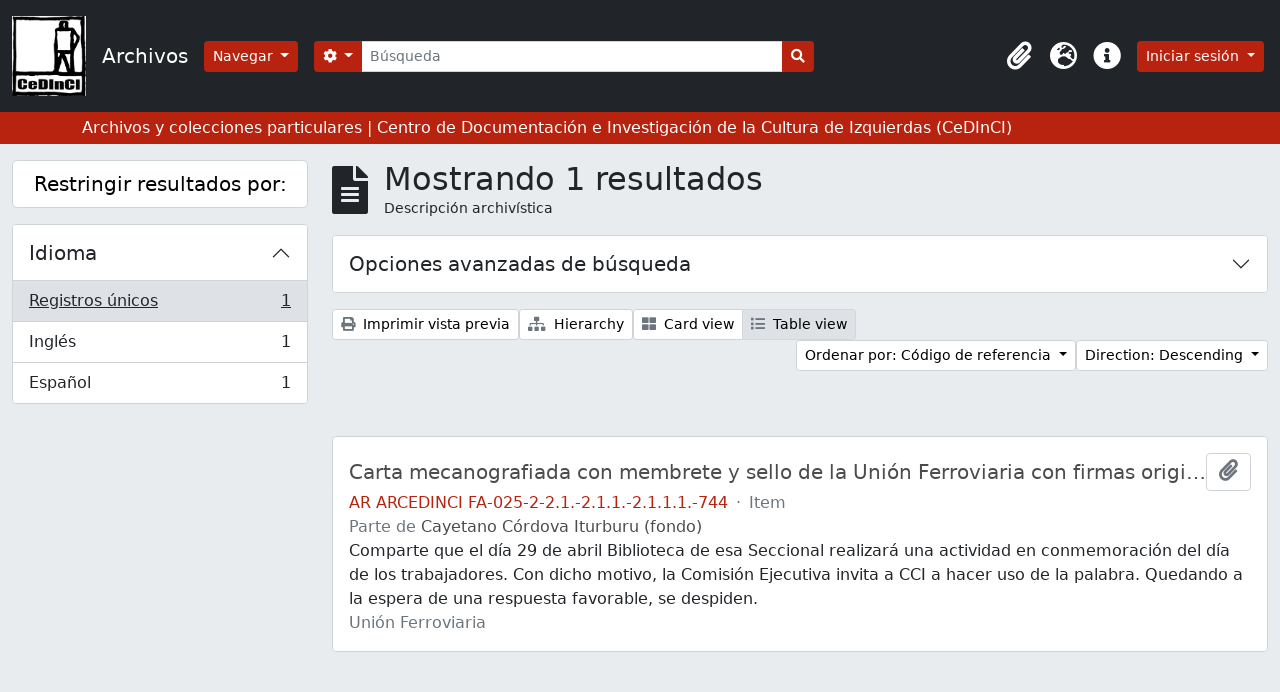

--- FILE ---
content_type: text/html; charset=utf-8
request_url: https://archivos.cedinci.org/index.php/informationobject/browse?view=table&sort=referenceCode&sf_culture=es&sortDir=desc&topLod=0&actorId=15515&eventTypeId=111
body_size: 7488
content:
<!DOCTYPE html>
<html lang="es" dir="ltr">
  <head>
    <meta charset="utf-8">
    <meta name="viewport" content="width=device-width, initial-scale=1">
    <title>Archivos</title>
        <link rel="shortcut icon" href="/favicon.ico">
    <script defer src="/dist/js/vendor.bundle.1697f26639ee588df9ee.js"></script><script defer src="/dist/js/arCustomThemeB5Plugin.bundle.6a52c6d3d764b8415fc1.js"></script><link href="/dist/css/arCustomThemeB5Plugin.bundle.892f09f2f5844622a684.css" rel="stylesheet">
      </head>
  <body class="d-flex flex-column min-vh-100 informationobject browse">
        <div class="visually-hidden-focusable p-3 border-bottom">
  <a class="btn btn-sm btn-secondary" href="#main-column">
    Skip to main content  </a>
</div>
    



<header id="top-bar" class="navbar navbar-expand-lg navbar-dark bg-dark" role="navigation" aria-label="Main navigation">
  <div class="container-fluid">
          <a class="navbar-brand d-flex flex-wrap flex-lg-nowrap align-items-center py-0 me-0" href="/index.php/" title="Inicio" rel="home">
                  <img alt="AtoM logo" class="d-inline-block my-2 me-3" height="35" src="/plugins/arDominionB5Plugin/images/logo.png" />                          <span class="text-wrap my-1 me-3">Archivos</span>
              </a>
        <button class="navbar-toggler atom-btn-secondary my-2 me-1" type="button" data-bs-toggle="collapse" data-bs-target="#navbar-content" aria-controls="navbar-content" aria-expanded="false">
      <span class="navbar-toggler-icon"></span>
      <span class="visually-hidden">Toggle navigation</span>
    </button>
    <div class="collapse navbar-collapse flex-wrap justify-content-end me-1" id="navbar-content">
      <div class="d-flex flex-wrap flex-lg-nowrap flex-grow-1">
        <div class="dropdown my-2 me-3">
  <button class="btn btn-sm atom-btn-secondary dropdown-toggle" type="button" id="browse-menu" data-bs-toggle="dropdown" aria-expanded="false">
    Navegar  </button>
  <ul class="dropdown-menu mt-2" aria-labelledby="browse-menu">
    <li>
      <h6 class="dropdown-header">
        Navegar      </h6>
    </li>
                  <li id="node_browseInformationObjects">
          <a class="dropdown-item" href="/index.php/informationobject/browse" title="Descripción archivística">Descripción archivística</a>        </li>
                        <li id="node_browseActors">
          <a class="dropdown-item" href="/index.php/actor/browse" title="Registro de autoridad">Registro de autoridad</a>        </li>
                        <li id="node_browseRepositories">
          <a class="dropdown-item" href="/index.php/repository/browse" title="Instituciones archivísticas">Instituciones archivísticas</a>        </li>
                        <li id="node_browseFunctions">
          <a class="dropdown-item" href="/index.php/function/browse" title="Funciones">Funciones</a>        </li>
                        <li id="node_browseSubjects">
          <a class="dropdown-item" href="/index.php/taxonomy/index/id/35" title="Materias">Materias</a>        </li>
                        <li id="node_browsePlaces">
          <a class="dropdown-item" href="/index.php/taxonomy/index/id/42" title="Lugares">Lugares</a>        </li>
                        <li id="node_browseDigitalObjects">
          <a class="dropdown-item" href="/index.php/informationobject/browse?view=card&amp;onlyMedia=1&amp;topLod=0" title="Objetos digitales">Objetos digitales</a>        </li>
            </ul>
</div>
        <form
  id="search-box"
  class="d-flex flex-grow-1 my-2"
  role="search"
  action="/index.php/informationobject/browse">
  <h2 class="visually-hidden">Búsqueda</h2>
  <input type="hidden" name="topLod" value="0">
  <input type="hidden" name="sort" value="relevance">
  <div class="input-group flex-nowrap">
    <button
      id="search-box-options"
      class="btn btn-sm atom-btn-secondary dropdown-toggle"
      type="button"
      data-bs-toggle="dropdown"
      data-bs-auto-close="outside"
      aria-expanded="false">
      <i class="fas fa-cog" aria-hidden="true"></i>
      <span class="visually-hidden">Search options</span>
    </button>
    <div class="dropdown-menu mt-2" aria-labelledby="search-box-options">
              <div class="px-3 py-2">
          <div class="form-check">
            <input
              class="form-check-input"
              type="radio"
              name="repos"
              id="search-realm-global"
              checked              value>
            <label class="form-check-label" for="search-realm-global">
              Búsqueda global            </label>
          </div>
                            </div>
        <div class="dropdown-divider"></div>
            <a class="dropdown-item" href="/index.php/informationobject/browse?showAdvanced=1&topLod=0">
        Búsqueda avanzada      </a>
    </div>
    <input
      id="search-box-input"
      class="form-control form-control-sm dropdown-toggle"
      type="search"
      name="query"
      autocomplete="off"
      value=""
      placeholder="Búsqueda"
      data-url="/index.php/search/autocomplete"
      data-bs-toggle="dropdown"
      aria-label="Búsqueda"
      aria-expanded="false">
    <ul id="search-box-results" class="dropdown-menu mt-2" aria-labelledby="search-box-input"></ul>
    <button class="btn btn-sm atom-btn-secondary" type="submit">
      <i class="fas fa-search" aria-hidden="true"></i>
      <span class="visually-hidden">Search in browse page</span>
    </button>
  </div>
</form>
      </div>
      <div class="d-flex flex-nowrap flex-column flex-lg-row align-items-strech align-items-lg-center">
        <ul class="navbar-nav mx-lg-2">
                    <li class="nav-item dropdown d-flex flex-column">
  <a
    class="nav-link dropdown-toggle d-flex align-items-center p-0"
    href="#"
    id="clipboard-menu"
    role="button"
    data-bs-toggle="dropdown"
    aria-expanded="false"
    data-total-count-label="records added"
    data-alert-close="Cerrar"
    data-load-alert-message="There was an error loading the clipboard content."
    data-export-alert-message="The clipboard is empty for this entity type."
    data-export-check-url="/index.php/clipboard/exportCheck"
    data-delete-alert-message="Note: clipboard items unclipped in this page will be removed from the clipboard when the page is refreshed. You can re-select them now, or reload the page to remove them completely. Using the sort or print preview buttons will also cause a page reload - so anything currently deselected will be lost!">
    <i
      class="fas fa-2x fa-fw fa-paperclip px-0 px-lg-2 py-2"
      data-bs-toggle="tooltip"
      data-bs-placement="bottom"
      data-bs-custom-class="d-none d-lg-block"
      title="Portapapeles"
      aria-hidden="true">
    </i>
    <span class="d-lg-none mx-1" aria-hidden="true">
      Portapapeles    </span>
    <span class="visually-hidden">
      Portapapeles    </span>
  </a>
  <ul class="dropdown-menu dropdown-menu-end mb-2" aria-labelledby="clipboard-menu">
    <li>
      <h6 class="dropdown-header">
        Portapapeles      </h6>
    </li>
    <li class="text-muted text-nowrap px-3 pb-2">
      <span
        id="counts-block"
        data-information-object-label="Descripción archivística"
        data-actor-object-label="Registro de autoridad"
        data-repository-object-label="Institución archivística">
      </span>
    </li>
                  <li id="node_clearClipboard">
          <a class="dropdown-item" href="/index.php/" title="Borrar selección">Borrar selección</a>        </li>
                        <li id="node_goToClipboard">
          <a class="dropdown-item" href="/index.php/clipboard/view" title="Ir al portapapeles">Ir al portapapeles</a>        </li>
                        <li id="node_loadClipboard">
          <a class="dropdown-item" href="/index.php/clipboard/load" title="Load clipboard">Load clipboard</a>        </li>
                        <li id="node_saveClipboard">
          <a class="dropdown-item" href="/index.php/clipboard/save" title="Save clipboard">Save clipboard</a>        </li>
            </ul>
</li>
                      <li class="nav-item dropdown d-flex flex-column">
  <a
    class="nav-link dropdown-toggle d-flex align-items-center p-0"
    href="#"
    id="language-menu"
    role="button"
    data-bs-toggle="dropdown"
    aria-expanded="false">
    <i
      class="fas fa-2x fa-fw fa-globe-europe px-0 px-lg-2 py-2"
      data-bs-toggle="tooltip"
      data-bs-placement="bottom"
      data-bs-custom-class="d-none d-lg-block"
      title="Idioma"
      aria-hidden="true">
    </i>
    <span class="d-lg-none mx-1" aria-hidden="true">
      Idioma    </span>
    <span class="visually-hidden">
      Idioma    </span>  
  </a>
  <ul class="dropdown-menu dropdown-menu-end mb-2" aria-labelledby="language-menu">
    <li>
      <h6 class="dropdown-header">
        Idioma      </h6>
    </li>
          <li>
        <a class="dropdown-item" href="/index.php/informationobject/browse?sf_culture=en&amp;view=table&amp;sort=referenceCode&amp;sortDir=desc&amp;topLod=0&amp;actorId=15515&amp;eventTypeId=111" title="English">English</a>      </li>
          <li>
        <a class="dropdown-item" href="/index.php/informationobject/browse?sf_culture=fr&amp;view=table&amp;sort=referenceCode&amp;sortDir=desc&amp;topLod=0&amp;actorId=15515&amp;eventTypeId=111" title="Français">Français</a>      </li>
          <li>
        <a class="dropdown-item" href="/index.php/informationobject/browse?sf_culture=es&amp;view=table&amp;sort=referenceCode&amp;sortDir=desc&amp;topLod=0&amp;actorId=15515&amp;eventTypeId=111" title="Español">Español</a>      </li>
          <li>
        <a class="dropdown-item" href="/index.php/informationobject/browse?sf_culture=nl&amp;view=table&amp;sort=referenceCode&amp;sortDir=desc&amp;topLod=0&amp;actorId=15515&amp;eventTypeId=111" title="Nederlands">Nederlands</a>      </li>
          <li>
        <a class="dropdown-item" href="/index.php/informationobject/browse?sf_culture=pt&amp;view=table&amp;sort=referenceCode&amp;sortDir=desc&amp;topLod=0&amp;actorId=15515&amp;eventTypeId=111" title="Português">Português</a>      </li>
      </ul>
</li>
                    <li class="nav-item dropdown d-flex flex-column">
  <a
    class="nav-link dropdown-toggle d-flex align-items-center p-0"
    href="#"
    id="quick-links-menu"
    role="button"
    data-bs-toggle="dropdown"
    aria-expanded="false">
    <i
      class="fas fa-2x fa-fw fa-info-circle px-0 px-lg-2 py-2"
      data-bs-toggle="tooltip"
      data-bs-placement="bottom"
      data-bs-custom-class="d-none d-lg-block"
      title="Enlaces rápidos"
      aria-hidden="true">
    </i>
    <span class="d-lg-none mx-1" aria-hidden="true">
      Enlaces rápidos    </span> 
    <span class="visually-hidden">
      Enlaces rápidos    </span>
  </a>
  <ul class="dropdown-menu dropdown-menu-end mb-2" aria-labelledby="quick-links-menu">
    <li>
      <h6 class="dropdown-header">
        Enlaces rápidos      </h6>
    </li>
                  <li id="node_home">
          <a class="dropdown-item" href="/index.php/" title="Inicio">Inicio</a>        </li>
                        <li id="node_about">
          <a class="dropdown-item" href="/index.php/about" title="Acerca">Acerca</a>        </li>
                        <li id="node_privacy">
          <a class="dropdown-item" href="/index.php/privacy" title="Privacy Policy">Privacy Policy</a>        </li>
                        <li id="node_help">
          <a class="dropdown-item" href="http://docs.accesstomemory.org/" title="Ayuda">Ayuda</a>        </li>
                                          </ul>
</li>
        </ul>
              <div class="dropdown my-2">
    <button class="btn btn-sm atom-btn-secondary dropdown-toggle" type="button" id="user-menu" data-bs-toggle="dropdown" data-bs-auto-close="outside" aria-expanded="false">
      Iniciar sesión    </button>
    <div class="dropdown-menu dropdown-menu-lg-end mt-2" aria-labelledby="user-menu">
      <div>
        <h6 class="dropdown-header">
          ¿Estás registrado?        </h6>
      </div>
      <form class="mx-3 my-2" action="/index.php/user/login" method="post">        <input type="hidden" name="next" value="https://archivos.cedinci.org/index.php/informationobject/browse?view=table&amp;sort=referenceCode&amp;sf_culture=es&amp;sortDir=desc&amp;topLod=0&amp;actorId=15515&amp;eventTypeId=111" id="next" />        <div class="mb-3"><label class="form-label" for="email">Correo electrónico<span aria-hidden="true" class="text-primary ms-1"><strong>*</strong></span><span class="visually-hidden">This field is required.</span></label><input type="text" name="email" class="form-control-sm form-control" id="email" /></div>        <div class="mb-3"><label class="form-label" for="password">Contraseña<span aria-hidden="true" class="text-primary ms-1"><strong>*</strong></span><span class="visually-hidden">This field is required.</span></label><input type="password" name="password" class="form-control-sm form-control" autocomplete="off" id="password" /></div>        <button class="btn btn-sm atom-btn-secondary" type="submit">
          Iniciar sesión        </button>
      </form>
    </div>
  </div>
      </div>
    </div>
  </div>
</header>

  <div class="bg-secondary text-white">
    <div class="container-xl py-1">
      Archivos y colecciones particulares | Centro de Documentación e Investigación de la Cultura de Izquierdas (CeDInCI)    </div>
  </div>
    
<div id="wrapper" class="container-xxl pt-3 flex-grow-1">
            <div class="row">
    <div id="sidebar" class="col-md-3">
      
    <h2 class="d-grid">
      <button
        class="btn btn-lg atom-btn-white collapsed text-wrap"
        type="button"
        data-bs-toggle="collapse"
        data-bs-target="#collapse-aggregations"
        aria-expanded="false"
        aria-controls="collapse-aggregations">
        Restringir resultados por:      </button>
    </h2>

    <div class="collapse" id="collapse-aggregations">

      
      

<div class="accordion mb-3">
  <div class="accordion-item aggregation">
    <h2 class="accordion-header" id="heading-languages">
      <button
        class="accordion-button collapsed"
        type="button"
        data-bs-toggle="collapse"
        data-bs-target="#collapse-languages"
        aria-expanded="false"
        aria-controls="collapse-languages">
        Idioma      </button>
    </h2>
    <div
      id="collapse-languages"
      class="accordion-collapse collapse list-group list-group-flush"
      aria-labelledby="heading-languages">
      
          
              
        <a class="list-group-item list-group-item-action d-flex justify-content-between align-items-center text-break active text-decoration-underline" href="/index.php/informationobject/browse?view=table&amp;sort=referenceCode&amp;sf_culture=es&amp;sortDir=desc&amp;topLod=0&amp;actorId=15515&amp;eventTypeId=111" title="Registros únicos, 1 resultados1">Registros únicos<span class="visually-hidden">, 1 resultados</span><span aria-hidden="true" class="ms-3 text-nowrap">1</span></a>              
        <a class="list-group-item list-group-item-action d-flex justify-content-between align-items-center text-break" href="/index.php/informationobject/browse?languages=en&amp;view=table&amp;sort=referenceCode&amp;sf_culture=es&amp;sortDir=desc&amp;topLod=0&amp;actorId=15515&amp;eventTypeId=111" title="Inglés, 1 resultados1">Inglés<span class="visually-hidden">, 1 resultados</span><span aria-hidden="true" class="ms-3 text-nowrap">1</span></a>              
        <a class="list-group-item list-group-item-action d-flex justify-content-between align-items-center text-break" href="/index.php/informationobject/browse?languages=es&amp;view=table&amp;sort=referenceCode&amp;sf_culture=es&amp;sortDir=desc&amp;topLod=0&amp;actorId=15515&amp;eventTypeId=111" title="Español, 1 resultados1">Español<span class="visually-hidden">, 1 resultados</span><span aria-hidden="true" class="ms-3 text-nowrap">1</span></a>          </div>
  </div>
</div>

        
                      
        
        
        
        
        
        
        
    </div>

      </div>
    <div id="main-column" role="main" class="col-md-9">
        
  <div class="multiline-header d-flex align-items-center mb-3">
    <i class="fas fa-3x fa-file-alt me-3" aria-hidden="true"></i>
    <div class="d-flex flex-column">
      <h1 class="mb-0" aria-describedby="heading-label">
                  Mostrando 1 resultados              </h1>
      <span class="small" id="heading-label">
        Descripción archivística      </span>
    </div>
  </div>
        <div class="d-flex flex-wrap gap-2">
    
                                    </div>

      
  <div class="accordion mb-3 adv-search" role="search">
  <div class="accordion-item">
    <h2 class="accordion-header" id="heading-adv-search">
      <button class="accordion-button collapsed" type="button" data-bs-toggle="collapse" data-bs-target="#collapse-adv-search" aria-expanded="false" aria-controls="collapse-adv-search" data-cy="advanced-search-toggle">
        Opciones avanzadas de búsqueda      </button>
    </h2>
    <div id="collapse-adv-search" class="accordion-collapse collapse" aria-labelledby="heading-adv-search">
      <div class="accordion-body">
        <form name="advanced-search-form" method="get" action="/index.php/informationobject/browse">
                      <input type="hidden" name="view" value="table"/>
                      <input type="hidden" name="sort" value="referenceCode"/>
                      <input type="hidden" name="actorId" value="15515"/>
                      <input type="hidden" name="eventTypeId" value="111"/>
          
          <h5>Encontrar resultados con :</h5>

          <div class="criteria mb-4">

            
              
            
            
            <div class="criterion row align-items-center">

              <div class="col-xl-auto mb-3 adv-search-boolean">
                <select class="form-select" name="so0">
                  <option value="and">y</option>
                  <option value="or">o</option>
                  <option value="not">no</option>
                </select>
              </div>

              <div class="col-xl-auto flex-grow-1 mb-3">
                <input class="form-control" type="text" aria-label="Búsqueda" placeholder="Búsqueda" name="sq0">
              </div>

              <div class="col-xl-auto mb-3 text-center">
                <span class="form-text">en</span>
              </div>

              <div class="col-xl-auto mb-3">
                <select class="form-select" name="sf0">
                                      <option value="">
                      Cualquier campo                    </option>
                                      <option value="title">
                      Título                    </option>
                                      <option value="archivalHistory">
                      Historia archivística                    </option>
                                      <option value="scopeAndContent">
                      Alcance y contenido                    </option>
                                      <option value="extentAndMedium">
                      Volumen y soporte                    </option>
                                      <option value="subject">
                      Puntos de acceso por materia                    </option>
                                      <option value="name">
                      Puntos de acceso por autoridad                    </option>
                                      <option value="place">
                      Puntos de acceso por lugar                    </option>
                                      <option value="genre">
                      Tipo de puntos de acceso                    </option>
                                      <option value="identifier">
                      Identificador                    </option>
                                      <option value="referenceCode">
                      Código de referencia                    </option>
                                      <option value="digitalObjectTranscript">
                      Digital object text                    </option>
                                      <option value="creator">
                      Creador                    </option>
                                      <option value="findingAidTranscript">
                      Texto de catálogo                    </option>
                                      <option value="allExceptFindingAidTranscript">
                      Cualquier campo excepto el texto de catálogo                    </option>
                                  </select>
              </div>

              <div class="col-xl-auto mb-3">
                <a href="#" class="d-none d-xl-block delete-criterion" aria-label="Delete criterion">
                  <i aria-hidden="true" class="fas fa-times text-muted"></i>
                </a>
                <a href="#" class="d-xl-none delete-criterion btn btn-outline-danger w-100 mb-3">
                  Delete criterion                </a>
              </div>

            </div>

            <div class="add-new-criteria mb-3">
              <a id="add-criterion-dropdown-menu" class="btn atom-btn-white dropdown-toggle" href="#" role="button" data-bs-toggle="dropdown" aria-expanded="false">Añadir nuevo criterio</a>
              <ul class="dropdown-menu mt-2" aria-labelledby="add-criterion-dropdown-menu">
                <li><a class="dropdown-item" href="#" id="add-criterion-and">Y</a></li>
                <li><a class="dropdown-item" href="#" id="add-criterion-or">O</a></li>
                <li><a class="dropdown-item" href="#" id="add-criterion-not">No</a></li>
              </ul>
            </div>

          </div>

          <h5>Limitar resultados por :</h5>

          <div class="criteria mb-4">

                          <div class="mb-3"><label class="form-label" for="repos">Institución archivística</label><select name="repos" class="form-select" id="repos">
<option value="" selected="selected"></option>
<option value="443">Centro de Documentación e Investigación de la Cultura de Izquierdas en Argentina</option>
<option value="138461">Centro de Documentación e Investigación de la Cultura de Izquierdas en Argentina</option>
<option value="138820">Centro de Documentación e Investigación de la Cultura de Izquierdas en Argentina</option>
<option value="138847">Centro de Documentación e Investigación de la Cultura de Izquierdas en Argentina</option>
<option value="138886">Centro de Documentación e Investigación de la Cultura de Izquierdas en Argentina</option>
<option value="139070">Centro de Documentación e Investigación de la Cultura de Izquierdas en Argentina</option>
<option value="137285">Example Repository</option>
</select></div>            
            <div class="mb-3"><label class="form-label" for="collection">Descripción raíz</label><select name="collection" class="form-autocomplete form-control" id="collection">

</select><input class="list" type="hidden" value="/index.php/informationobject/autocomplete?parent=1&filterDrafts=1"></div>
          </div>

          <h5>Filtrar resultados por :</h5>

          <div class="criteria mb-4">

            <div class="row">

              
              <div class="col-md-4">
                <div class="mb-3"><label class="form-label" for="levels">Nivel de descripción</label><select name="levels" class="form-select" id="levels">
<option value="" selected="selected"></option>
<option value="235">Archivo</option>
<option value="232">Colección</option>
<option value="445">Folio</option>
<option value="230">Fondo</option>
<option value="236">Unidad documental simple</option>
<option value="293">Parte</option>
<option value="428">Record group</option>
<option value="444">Sección</option>
<option value="233">Serie</option>
<option value="231">Subfondo</option>
<option value="76334">Subsección</option>
<option value="234">Subserie</option>
<option value="105966">Unidad documental compuesta</option>
<option value="126171">Unidad documental simple</option>
</select></div>              </div>
              

              <div class="col-md-4">
                <div class="mb-3"><label class="form-label" for="onlyMedia">Objeto digital disponibles</label><select name="onlyMedia" class="form-select" id="onlyMedia">
<option value="" selected="selected"></option>
<option value="1">Sí</option>
<option value="0">No</option>
</select></div>              </div>

                              <div class="col-md-4">
                  <div class="mb-3"><label class="form-label" for="findingAidStatus">Instrumento de descripción</label><select name="findingAidStatus" class="form-select" id="findingAidStatus">
<option value="" selected="selected"></option>
<option value="yes">Sí</option>
<option value="no">No</option>
<option value="generated">Generated</option>
<option value="uploaded">Cargado</option>
</select></div>                </div>
              
            </div>

            <div class="row">

                              <div class="col-md-6">
                  <div class="mb-3"><label class="form-label" for="copyrightStatus">Régimen de derechos de autor</label><select name="copyrightStatus" class="form-select" id="copyrightStatus">
<option value="" selected="selected"></option>
<option value="344">Bajo derechos de autor</option>
<option value="346">Desconocido</option>
<option value="345">Dominio público</option>
</select></div>                </div>
              
                              <div class="col-md-6">
                  <div class="mb-3"><label class="form-label" for="materialType">Tipo general de material</label><select name="materialType" class="form-select" id="materialType">
<option value="" selected="selected"></option>
<option value="270">Dibujo arquitectónico</option>
<option value="278">Dibujo técnico</option>
<option value="276">Documento filatélico</option>
<option value="279">Documento textual</option>
<option value="271">Material cartográfico</option>
<option value="272">Material gráfico</option>
<option value="273">Moviendo imágenes</option>
<option value="275">Objeto</option>
<option value="277">Registro sonoro</option>
<option value="274">Soportes múltiples</option>
</select></div>                </div>
              
              <fieldset class="col-12">
                <legend class="visually-hidden">Top-level description filter</legend>
                <div class="d-grid d-sm-block">
                  <div class="form-check d-inline-block me-2">
                    <input class="form-check-input" type="radio" name="topLod" id="adv-search-top-lod-1" value="1" >
                    <label class="form-check-label" for="adv-search-top-lod-1">Descripciones de máximo nivel</label>
                  </div>
                  <div class="form-check d-inline-block">
                    <input class="form-check-input" type="radio" name="topLod" id="adv-search-top-lod-0" value="0" checked>
                    <label class="form-check-label" for="adv-search-top-lod-0">Todas las descripciones</label>
                  </div>
                </div>
              </fieldset>

            </div>

          </div>

          <h5>Filtrar por rango de fecha :</h5>

          <div class="criteria row mb-2">

            <div class="col-md-4 start-date">
              <div class="mb-3"><label class="form-label" for="startDate">Inicio</label><input placeholder="YYYY-MM-DD" type="date" name="startDate" class="form-control" id="startDate" /></div>            </div>

            <div class="col-md-4 end-date">
              <div class="mb-3"><label class="form-label" for="endDate">Fin</label><input placeholder="YYYY-MM-DD" type="date" name="endDate" class="form-control" id="endDate" /></div>            </div>

            <fieldset class="col-md-4 date-type">
              <legend class="fs-6">
                <span>Resultados</span>
                <button
                  type="button"
                  class="btn btn-link mb-1"
                  data-bs-toggle="tooltip"
                  data-bs-placement="auto"
                  title='Use these options to specify how the date range returns results. "Exact" means that the start and end dates of descriptions returned must fall entirely within the date range entered. "Overlapping" means that any description whose start or end dates touch or overlap the target date range will be returned.'>
                  <i aria-hidden="true" class="fas fa-question-circle text-muted"></i>
                </button>
              </legend>
              <div class="d-grid d-sm-block">
                <div class="form-check d-inline-block me-2">
                  <input class="form-check-input" type="radio" name="rangeType" id="adv-search-date-range-inclusive" value="inclusive" checked>
                  <label class="form-check-label" for="adv-search-date-range-inclusive">Superposición</label>
                </div>
                <div class="form-check d-inline-block">
                  <input class="form-check-input" type="radio" name="rangeType" id="adv-search-date-range-exact" value="exact" >
                  <label class="form-check-label" for="adv-search-date-range-exact">Exacto</label>
                </div>
              </div>
            </fieldset>

          </div>

          <ul class="actions mb-1 nav gap-2 justify-content-center">
            <li><input type="button" class="btn atom-btn-outline-light reset" value="Reiniciar"></li>
            <li><input type="submit" class="btn atom-btn-outline-light" value="Búsqueda"></li>
          </ul>

        </form>
      </div>
    </div>
  </div>
</div>

  
    <div class="d-flex flex-wrap gap-2 mb-3">
      <a
  class="btn btn-sm atom-btn-white"
  href="/index.php/informationobject/browse?view=table&sort=referenceCode&sf_culture=es&sortDir=desc&topLod=0&actorId=15515&eventTypeId=111&media=print">
  <i class="fas fa-print me-1" aria-hidden="true"></i>
  Imprimir vista previa</a>

              <a
          class="btn btn-sm atom-btn-white"
          href="/index.php/browse/hierarchy">
          <i class="fas fa-sitemap me-1" aria-hidden="true"></i>
          Hierarchy        </a>
      
      
      <div class="btn-group btn-group-sm" role="group" aria-label="View options">
  <a
    class="btn atom-btn-white text-wrap"
        href="/index.php/informationobject/browse?view=card&sort=referenceCode&sf_culture=es&sortDir=desc&topLod=0&actorId=15515&eventTypeId=111">
    <i class="fas fa-th-large me-1" aria-hidden="true"></i>
    Card view  </a>
  <a
    class="btn atom-btn-white text-wrap active"
    aria-current="page"    href="/index.php/informationobject/browse?view=table&sort=referenceCode&sf_culture=es&sortDir=desc&topLod=0&actorId=15515&eventTypeId=111">
    <i class="fas fa-list me-1" aria-hidden="true"></i>
    Table view  </a>
</div>

      <div class="d-flex flex-wrap gap-2 ms-auto">
        
<div class="dropdown d-inline-block">
  <button class="btn btn-sm atom-btn-white dropdown-toggle text-wrap" type="button" id="sort-button" data-bs-toggle="dropdown" aria-expanded="false">
    Ordenar por: Código de referencia  </button>
  <ul class="dropdown-menu dropdown-menu-end mt-2" aria-labelledby="sort-button">
          <li>
        <a
          href="/index.php/informationobject/browse?sort=lastUpdated&view=table&sf_culture=es&sortDir=desc&topLod=0&actorId=15515&eventTypeId=111"
          class="dropdown-item">
          Date modified        </a>
      </li>
          <li>
        <a
          href="/index.php/informationobject/browse?sort=alphabetic&view=table&sf_culture=es&sortDir=desc&topLod=0&actorId=15515&eventTypeId=111"
          class="dropdown-item">
          Título        </a>
      </li>
          <li>
        <a
          href="/index.php/informationobject/browse?sort=relevance&view=table&sf_culture=es&sortDir=desc&topLod=0&actorId=15515&eventTypeId=111"
          class="dropdown-item">
          Relevancia        </a>
      </li>
          <li>
        <a
          href="/index.php/informationobject/browse?sort=identifier&view=table&sf_culture=es&sortDir=desc&topLod=0&actorId=15515&eventTypeId=111"
          class="dropdown-item">
          Identificador        </a>
      </li>
          <li>
        <a
          href="/index.php/informationobject/browse?sort=referenceCode&view=table&sf_culture=es&sortDir=desc&topLod=0&actorId=15515&eventTypeId=111"
          class="dropdown-item active">
          Código de referencia        </a>
      </li>
          <li>
        <a
          href="/index.php/informationobject/browse?sort=startDate&view=table&sf_culture=es&sortDir=desc&topLod=0&actorId=15515&eventTypeId=111"
          class="dropdown-item">
          Fecha de inicio        </a>
      </li>
          <li>
        <a
          href="/index.php/informationobject/browse?sort=endDate&view=table&sf_culture=es&sortDir=desc&topLod=0&actorId=15515&eventTypeId=111"
          class="dropdown-item">
          Fecha final        </a>
      </li>
      </ul>
</div>


<div class="dropdown d-inline-block">
  <button class="btn btn-sm atom-btn-white dropdown-toggle text-wrap" type="button" id="sortDir-button" data-bs-toggle="dropdown" aria-expanded="false">
    Direction: Descending  </button>
  <ul class="dropdown-menu dropdown-menu-end mt-2" aria-labelledby="sortDir-button">
          <li>
        <a
          href="/index.php/informationobject/browse?sortDir=asc&view=table&sort=referenceCode&sf_culture=es&topLod=0&actorId=15515&eventTypeId=111"
          class="dropdown-item">
          Clasificación en orden ascendente        </a>
      </li>
          <li>
        <a
          href="/index.php/informationobject/browse?sortDir=desc&view=table&sort=referenceCode&sf_culture=es&topLod=0&actorId=15515&eventTypeId=111"
          class="dropdown-item active">
          Descending        </a>
      </li>
      </ul>
</div>
      </div>
    </div>

          <div id="content">
        
              
<article class="search-result row g-0 p-3 border-bottom">
  
  <div class="col-12 d-flex flex-column gap-1">
    <div class="d-flex align-items-center gap-2">
      <a class="h5 mb-0 text-truncate" href="/index.php/carta-mecanografiada-con-membrete-y-sello-de-la-union-ferroviaria-con-firmas-originales-de-su-secretario-y-presidente-04-04-1939" title="Carta mecanografiada con membrete y sello de la Unión Ferroviaria con firmas originales de su secretario y presidente. 04/04/1939">Carta mecanografiada con membrete y sello de la <strong>Unión Ferroviaria</strong> con firmas originales de su secretario y presidente. 04/04/1939</a>
      <button
  class="btn atom-btn-white ms-auto active-primary clipboard"
  data-clipboard-slug="carta-mecanografiada-con-membrete-y-sello-de-la-union-ferroviaria-con-firmas-originales-de-su-secretario-y-presidente-04-04-1939"
  data-clipboard-type="informationObject"
  data-tooltip="true"  data-title="Añadir al portapapeles"
  data-alt-title="Eliminar del portapapeles">
  <i class="fas fa-lg fa-paperclip" aria-hidden="true"></i>
  <span class="visually-hidden">
    Añadir al portapapeles  </span>
</button>
    </div>

    <div class="d-flex flex-column gap-2">
      <div class="d-flex flex-column">
        <div class="d-flex flex-wrap">
                                <span class="text-primary">AR ARCEDINCI FA-025-2-2.1.-2.1.1.-2.1.1.1.-744</span>
                      
                                    <span class="text-muted mx-2"> · </span>
                        <span class="text-muted">
              Item            </span>
                      
                                            
                  </div>

                  <span class="text-muted">
            Parte de            <a href="/index.php/fondo-cayetano-cordova-iturburu" title="Cayetano Córdova Iturburu (fondo)">Cayetano Córdova Iturburu (fondo)</a>          </span> 
              </div>

              <span class="text-block d-none">
          <p>Comparte que el día 29 de abril Biblioteca de esa Seccional realizará una actividad en conmemoración del día de los trabajadores. Con dicho motivo, la Comisión Ejecutiva invita a CCI a hacer uso de la palabra. Quedando a la espera de una respuesta favorable, se despiden.</p>        </span>
      
              <span class="text-muted">
          Unión Ferroviaria        </span>
          </div>
  </div>
</article>
        </div>
      
                </div>
  </div>
</div>

        <footer>

  
  
  <div id="print-date">
    Imprimido: 2026-01-20  </div>

  <div id="js-i18n">
    <div id="read-more-less-links"
      data-read-more-text="Read more" 
      data-read-less-text="Read less">
    </div>
  </div>

</footer>

  <script async src="https://www.googletagmanager.com/gtag/js?id=G-J04LR9BSJB"></script>
  <script>
    window.dataLayer = window.dataLayer || [];
    function gtag(){dataLayer.push(arguments);}
    gtag('js', new Date());
        gtag('config', 'G-J04LR9BSJB');
  </script>
  </body>
</html>
